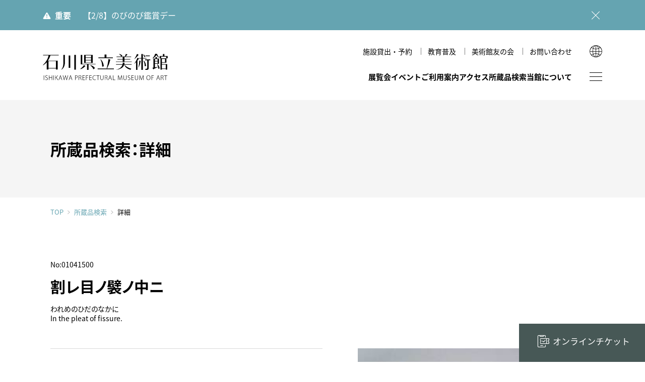

--- FILE ---
content_type: text/html; charset=utf-8
request_url: https://www.ishibi.pref.ishikawa.jp/collection/index.php?app=shiryo&mode=detail&list_id=55688253&data_id=402
body_size: 35177
content:
<!DOCTYPE html>
<html lang="ja">

<head>
	<meta charset="utf-8">
	<meta http-equiv="X-UA-Compatible" content="IE=edge">
	<meta name="viewport" content="width=device-width,initial-scale=1.0">
	<meta name="format-detection" content="telephone=no">
	<meta name="mobile-web-app-capable" content="yes">
	<meta name="apple-mobile-web-app-status-bar-style" content="black">

		<title>石川県立美術館</title>
<meta name='robots' content='max-image-preview:large' />
<link rel='dns-prefetch' href='//ajax.googleapis.com' />
<style id='global-styles-inline-css' type='text/css'>
body{--wp--preset--color--black: #000000;--wp--preset--color--cyan-bluish-gray: #abb8c3;--wp--preset--color--white: #ffffff;--wp--preset--color--pale-pink: #f78da7;--wp--preset--color--vivid-red: #cf2e2e;--wp--preset--color--luminous-vivid-orange: #ff6900;--wp--preset--color--luminous-vivid-amber: #fcb900;--wp--preset--color--light-green-cyan: #7bdcb5;--wp--preset--color--vivid-green-cyan: #00d084;--wp--preset--color--pale-cyan-blue: #8ed1fc;--wp--preset--color--vivid-cyan-blue: #0693e3;--wp--preset--color--vivid-purple: #9b51e0;--wp--preset--color--red: #ce0000;--wp--preset--color--blue: #65a4b1;--wp--preset--color--green: #5b8165;--wp--preset--color--yellow: #ffe600;--wp--preset--color--gray: #f1f1f1;--wp--preset--color--transparent: transparent;--wp--preset--gradient--vivid-cyan-blue-to-vivid-purple: linear-gradient(135deg,rgba(6,147,227,1) 0%,rgb(155,81,224) 100%);--wp--preset--gradient--light-green-cyan-to-vivid-green-cyan: linear-gradient(135deg,rgb(122,220,180) 0%,rgb(0,208,130) 100%);--wp--preset--gradient--luminous-vivid-amber-to-luminous-vivid-orange: linear-gradient(135deg,rgba(252,185,0,1) 0%,rgba(255,105,0,1) 100%);--wp--preset--gradient--luminous-vivid-orange-to-vivid-red: linear-gradient(135deg,rgba(255,105,0,1) 0%,rgb(207,46,46) 100%);--wp--preset--gradient--very-light-gray-to-cyan-bluish-gray: linear-gradient(135deg,rgb(238,238,238) 0%,rgb(169,184,195) 100%);--wp--preset--gradient--cool-to-warm-spectrum: linear-gradient(135deg,rgb(74,234,220) 0%,rgb(151,120,209) 20%,rgb(207,42,186) 40%,rgb(238,44,130) 60%,rgb(251,105,98) 80%,rgb(254,248,76) 100%);--wp--preset--gradient--blush-light-purple: linear-gradient(135deg,rgb(255,206,236) 0%,rgb(152,150,240) 100%);--wp--preset--gradient--blush-bordeaux: linear-gradient(135deg,rgb(254,205,165) 0%,rgb(254,45,45) 50%,rgb(107,0,62) 100%);--wp--preset--gradient--luminous-dusk: linear-gradient(135deg,rgb(255,203,112) 0%,rgb(199,81,192) 50%,rgb(65,88,208) 100%);--wp--preset--gradient--pale-ocean: linear-gradient(135deg,rgb(255,245,203) 0%,rgb(182,227,212) 50%,rgb(51,167,181) 100%);--wp--preset--gradient--electric-grass: linear-gradient(135deg,rgb(202,248,128) 0%,rgb(113,206,126) 100%);--wp--preset--gradient--midnight: linear-gradient(135deg,rgb(2,3,129) 0%,rgb(40,116,252) 100%);--wp--preset--duotone--dark-grayscale: url('#wp-duotone-dark-grayscale');--wp--preset--duotone--grayscale: url('#wp-duotone-grayscale');--wp--preset--duotone--purple-yellow: url('#wp-duotone-purple-yellow');--wp--preset--duotone--blue-red: url('#wp-duotone-blue-red');--wp--preset--duotone--midnight: url('#wp-duotone-midnight');--wp--preset--duotone--magenta-yellow: url('#wp-duotone-magenta-yellow');--wp--preset--duotone--purple-green: url('#wp-duotone-purple-green');--wp--preset--duotone--blue-orange: url('#wp-duotone-blue-orange');--wp--preset--font-size--small: 13px;--wp--preset--font-size--medium: 1rem;--wp--preset--font-size--large: 1.3rem;--wp--preset--font-size--x-large: 42px;--wp--preset--font-size--samll: 0.8rem;--wp--preset--font-size--ex-large: 1.5rem;--wp--preset--spacing--20: 0.44rem;--wp--preset--spacing--30: 0.67rem;--wp--preset--spacing--40: 1rem;--wp--preset--spacing--50: 1.5rem;--wp--preset--spacing--60: 2.25rem;--wp--preset--spacing--70: 3.38rem;--wp--preset--spacing--80: 5.06rem;}body { margin: 0; }.wp-site-blocks > .alignleft { float: left; margin-right: 2em; }.wp-site-blocks > .alignright { float: right; margin-left: 2em; }.wp-site-blocks > .aligncenter { justify-content: center; margin-left: auto; margin-right: auto; }.wp-site-blocks > * { margin-block-start: 0; margin-block-end: 0; }.wp-site-blocks > * + * { margin-block-start: 0; }body { --wp--style--block-gap: 0; }body .is-layout-flow > *{margin-block-start: 0;margin-block-end: 0;}body .is-layout-flow > * + *{margin-block-start: 0;margin-block-end: 0;}body .is-layout-constrained > *{margin-block-start: 0;margin-block-end: 0;}body .is-layout-constrained > * + *{margin-block-start: 0;margin-block-end: 0;}body .is-layout-flex{gap: 0;}body .is-layout-flow > .alignleft{float: left;margin-inline-start: 0;margin-inline-end: 2em;}body .is-layout-flow > .alignright{float: right;margin-inline-start: 2em;margin-inline-end: 0;}body .is-layout-flow > .aligncenter{margin-left: auto !important;margin-right: auto !important;}body .is-layout-constrained > .alignleft{float: left;margin-inline-start: 0;margin-inline-end: 2em;}body .is-layout-constrained > .alignright{float: right;margin-inline-start: 2em;margin-inline-end: 0;}body .is-layout-constrained > .aligncenter{margin-left: auto !important;margin-right: auto !important;}body .is-layout-constrained > :where(:not(.alignleft):not(.alignright):not(.alignfull)){max-width: var(--wp--style--global--content-size);margin-left: auto !important;margin-right: auto !important;}body .is-layout-constrained > .alignwide{max-width: var(--wp--style--global--wide-size);}body .is-layout-flex{display: flex;}body .is-layout-flex{flex-wrap: wrap;align-items: center;}body .is-layout-flex > *{margin: 0;}body{padding-top: 0px;padding-right: 0px;padding-bottom: 0px;padding-left: 0px;}a:where(:not(.wp-element-button)){text-decoration: underline;}.wp-element-button, .wp-block-button__link{background-color: #32373c;border-width: 0;color: #fff;font-family: inherit;font-size: inherit;line-height: inherit;padding: calc(0.667em + 2px) calc(1.333em + 2px);text-decoration: none;}.has-black-color{color: var(--wp--preset--color--black) !important;}.has-cyan-bluish-gray-color{color: var(--wp--preset--color--cyan-bluish-gray) !important;}.has-white-color{color: var(--wp--preset--color--white) !important;}.has-pale-pink-color{color: var(--wp--preset--color--pale-pink) !important;}.has-vivid-red-color{color: var(--wp--preset--color--vivid-red) !important;}.has-luminous-vivid-orange-color{color: var(--wp--preset--color--luminous-vivid-orange) !important;}.has-luminous-vivid-amber-color{color: var(--wp--preset--color--luminous-vivid-amber) !important;}.has-light-green-cyan-color{color: var(--wp--preset--color--light-green-cyan) !important;}.has-vivid-green-cyan-color{color: var(--wp--preset--color--vivid-green-cyan) !important;}.has-pale-cyan-blue-color{color: var(--wp--preset--color--pale-cyan-blue) !important;}.has-vivid-cyan-blue-color{color: var(--wp--preset--color--vivid-cyan-blue) !important;}.has-vivid-purple-color{color: var(--wp--preset--color--vivid-purple) !important;}.has-red-color{color: var(--wp--preset--color--red) !important;}.has-blue-color{color: var(--wp--preset--color--blue) !important;}.has-green-color{color: var(--wp--preset--color--green) !important;}.has-yellow-color{color: var(--wp--preset--color--yellow) !important;}.has-gray-color{color: var(--wp--preset--color--gray) !important;}.has-transparent-color{color: var(--wp--preset--color--transparent) !important;}.has-black-background-color{background-color: var(--wp--preset--color--black) !important;}.has-cyan-bluish-gray-background-color{background-color: var(--wp--preset--color--cyan-bluish-gray) !important;}.has-white-background-color{background-color: var(--wp--preset--color--white) !important;}.has-pale-pink-background-color{background-color: var(--wp--preset--color--pale-pink) !important;}.has-vivid-red-background-color{background-color: var(--wp--preset--color--vivid-red) !important;}.has-luminous-vivid-orange-background-color{background-color: var(--wp--preset--color--luminous-vivid-orange) !important;}.has-luminous-vivid-amber-background-color{background-color: var(--wp--preset--color--luminous-vivid-amber) !important;}.has-light-green-cyan-background-color{background-color: var(--wp--preset--color--light-green-cyan) !important;}.has-vivid-green-cyan-background-color{background-color: var(--wp--preset--color--vivid-green-cyan) !important;}.has-pale-cyan-blue-background-color{background-color: var(--wp--preset--color--pale-cyan-blue) !important;}.has-vivid-cyan-blue-background-color{background-color: var(--wp--preset--color--vivid-cyan-blue) !important;}.has-vivid-purple-background-color{background-color: var(--wp--preset--color--vivid-purple) !important;}.has-red-background-color{background-color: var(--wp--preset--color--red) !important;}.has-blue-background-color{background-color: var(--wp--preset--color--blue) !important;}.has-green-background-color{background-color: var(--wp--preset--color--green) !important;}.has-yellow-background-color{background-color: var(--wp--preset--color--yellow) !important;}.has-gray-background-color{background-color: var(--wp--preset--color--gray) !important;}.has-transparent-background-color{background-color: var(--wp--preset--color--transparent) !important;}.has-black-border-color{border-color: var(--wp--preset--color--black) !important;}.has-cyan-bluish-gray-border-color{border-color: var(--wp--preset--color--cyan-bluish-gray) !important;}.has-white-border-color{border-color: var(--wp--preset--color--white) !important;}.has-pale-pink-border-color{border-color: var(--wp--preset--color--pale-pink) !important;}.has-vivid-red-border-color{border-color: var(--wp--preset--color--vivid-red) !important;}.has-luminous-vivid-orange-border-color{border-color: var(--wp--preset--color--luminous-vivid-orange) !important;}.has-luminous-vivid-amber-border-color{border-color: var(--wp--preset--color--luminous-vivid-amber) !important;}.has-light-green-cyan-border-color{border-color: var(--wp--preset--color--light-green-cyan) !important;}.has-vivid-green-cyan-border-color{border-color: var(--wp--preset--color--vivid-green-cyan) !important;}.has-pale-cyan-blue-border-color{border-color: var(--wp--preset--color--pale-cyan-blue) !important;}.has-vivid-cyan-blue-border-color{border-color: var(--wp--preset--color--vivid-cyan-blue) !important;}.has-vivid-purple-border-color{border-color: var(--wp--preset--color--vivid-purple) !important;}.has-red-border-color{border-color: var(--wp--preset--color--red) !important;}.has-blue-border-color{border-color: var(--wp--preset--color--blue) !important;}.has-green-border-color{border-color: var(--wp--preset--color--green) !important;}.has-yellow-border-color{border-color: var(--wp--preset--color--yellow) !important;}.has-gray-border-color{border-color: var(--wp--preset--color--gray) !important;}.has-transparent-border-color{border-color: var(--wp--preset--color--transparent) !important;}.has-vivid-cyan-blue-to-vivid-purple-gradient-background{background: var(--wp--preset--gradient--vivid-cyan-blue-to-vivid-purple) !important;}.has-light-green-cyan-to-vivid-green-cyan-gradient-background{background: var(--wp--preset--gradient--light-green-cyan-to-vivid-green-cyan) !important;}.has-luminous-vivid-amber-to-luminous-vivid-orange-gradient-background{background: var(--wp--preset--gradient--luminous-vivid-amber-to-luminous-vivid-orange) !important;}.has-luminous-vivid-orange-to-vivid-red-gradient-background{background: var(--wp--preset--gradient--luminous-vivid-orange-to-vivid-red) !important;}.has-very-light-gray-to-cyan-bluish-gray-gradient-background{background: var(--wp--preset--gradient--very-light-gray-to-cyan-bluish-gray) !important;}.has-cool-to-warm-spectrum-gradient-background{background: var(--wp--preset--gradient--cool-to-warm-spectrum) !important;}.has-blush-light-purple-gradient-background{background: var(--wp--preset--gradient--blush-light-purple) !important;}.has-blush-bordeaux-gradient-background{background: var(--wp--preset--gradient--blush-bordeaux) !important;}.has-luminous-dusk-gradient-background{background: var(--wp--preset--gradient--luminous-dusk) !important;}.has-pale-ocean-gradient-background{background: var(--wp--preset--gradient--pale-ocean) !important;}.has-electric-grass-gradient-background{background: var(--wp--preset--gradient--electric-grass) !important;}.has-midnight-gradient-background{background: var(--wp--preset--gradient--midnight) !important;}.has-small-font-size{font-size: var(--wp--preset--font-size--small) !important;}.has-medium-font-size{font-size: var(--wp--preset--font-size--medium) !important;}.has-large-font-size{font-size: var(--wp--preset--font-size--large) !important;}.has-x-large-font-size{font-size: var(--wp--preset--font-size--x-large) !important;}.has-samll-font-size{font-size: var(--wp--preset--font-size--samll) !important;}.has-ex-large-font-size{font-size: var(--wp--preset--font-size--ex-large) !important;}
.wp-block-navigation a:where(:not(.wp-element-button)){color: inherit;}
.wp-block-pullquote{font-size: 1.5em;line-height: 1.6;}
</style>
<link rel='stylesheet' id='quiz-maker-css' href='https://www.ishibi.pref.ishikawa.jp/wp-content/plugins/quiz-maker/public/css/quiz-maker-public.css' type='text/css' media='all' />
<link rel='stylesheet' id='default-style-css' href='https://www.ishibi.pref.ishikawa.jp/assets/css/style.css' type='text/css' media='all' />
					<meta name="description" content="国宝《色絵雉香炉》、古九谷や加賀藩ゆかりの古美術、石川の作家による近現代工芸／絵画／彫刻をご紹介。">
		<meta property="og:title" content="石川県立美術館" />
		<meta property="og:type" content="website" />
		<meta property="og:url" content="https://www.ishibi.pref.ishikawa.jp/collection/index.php?app=shiryo&#038;mode=detail&#038;list_id=55688253&#038;data_id=402" />
		<meta property="og:image" content="https://www.ishibi.pref.ishikawa.jp/assets/img/ogpimg.jpg" />
		<meta property="og:site_name" content="石川県立美術館" />
		<meta property="og:description" content="国宝《色絵雉香炉》、古九谷や加賀藩ゆかりの古美術、石川の作家による近現代工芸／絵画／彫刻をご紹介。" />
	
<!-- GA4: gtag.js（UAは読み込まない） -->
<script async src="https://www.googletagmanager.com/gtag/js?id=G-8TCDZFWGHR"></script>
<script>
  window.dataLayer = window.dataLayer || [];
  function gtag(){ dataLayer.push(arguments); }
  gtag('js', new Date());

  gtag('config', 'G-8TCDZFWGHR', {
    cookie_domain: 'www.ishibi.pref.ishikawa.jp', // ← 最も確実
    cookie_flags: 'SameSite=Lax;Secure',           // HTTPS 前提
    cookie_update: false                           // ← expires の毎回更新を止める（警告が出にくくなる）
    // cookie_expires: 63072000 // 必要なら明示（秒）= 2年
  });
</script>


	<link rel="icon" href="/favicon.ico">
	<link rel="icon" href="/favicon.svg" type="image/svg+xml">
	<link rel="apple-touch-icon" href="https://www.ishibi.pref.ishikawa.jp/assets/img/com/apple-touch-icon.png"><!-- 180×180 -->
	<link rel="manifest" href="https://www.ishibi.pref.ishikawa.jp/assets/manifest.webmanifest">


</head>

<body id="top" class="collection-form  jp">
 
	<noscript>
		<div id="noscript">javascriptを有効にしてください。当サイトをJavaScript無効のままご覧いただいた場合、正しい情報を取得できない場合がございます。</div>
	</noscript>
<!-- Google Tag Manager (noscript) -->
<noscript><iframe src="https://www.googletagmanager.com/ns.html?id=GTM-TXLJ6R7"
height="0" width="0" style="display:none;visibility:hidden"></iframe></noscript>
<!-- End Google Tag Manager (noscript) -->

	<div id="loader">
		<div></div>
	</div>

			<div id="warning-box">
		<div class="warning-inner">
			<strong>重要</strong>
						<p><a href="https://www.ishibi.pref.ishikawa.jp/news-detail/nobi-0208/" >【2/8】のびのび鑑賞デー</a></p>
			<button></button>
		</div>
	</div><!-- /warning-box -->
	

	<header id="header">
		<div class="header-inner common-inner">

			<h1 class="logo"><a href="https://www.ishibi.pref.ishikawa.jp">石川県立美術館</a></h1>

			<div class="nav_wrap">
				<div class="snav">
					<ul>
																														<li><a href="https://www.ishibi.pref.ishikawa.jp/rental/hall/"  class="">施設貸出・予約</a></li>
																														<li><a href="https://www.ishibi.pref.ishikawa.jp/education/"  class="">教育普及</a></li>
																														<li><a href="https://www.ishibi.pref.ishikawa.jp/member/"  class="">美術館友の会</a></li>
																														<li><a href="https://www.ishibi.pref.ishikawa.jp/contact/"  class="">お問い合わせ</a></li>
																	</ul>
				</div>

				<nav id="gnav">
					<ul>
												<li>
							<a href="#" class="has-child ">展覧会</a>
							<div class="gnav-child">
								<div class="common-inner gnav-child-inner">
									<div class="gnav-child-title">
										<span>展覧会</span>
									</div>
									<ul>
										<li><a href="https://www.ishibi.pref.ishikawa.jp/exhibition/"  class="">展覧会一覧</a></li>
																			</ul>
								</div>
							</div>
						</li>

												<li><a href="https://www.ishibi.pref.ishikawa.jp/event/"  class="">イベント</a></li>

																		<li>
							<a class="has-child " href="#" >ご利用案内</a>
														<div class="gnav-child">
								<div class="common-inner gnav-child-inner">
									<div class="gnav-child-title">
										<span>ご利用案内</span>
									</div>
									<ul>
																																										<li><a class=""  href="https://www.ishibi.pref.ishikawa.jp/guide/hours/" >開館時間・休館日・観覧料</a></li>
																																																					<li><a class=""  href="https://www.ishibi.pref.ishikawa.jp/guide/discount/" >各種割引・優待</a></li>
																																																					<li><a class=""  href="https://www.ishibi.pref.ishikawa.jp/guide/floormap/" >フロアマップ</a></li>
																																																					<li><a class=""  href="https://www.ishibi.pref.ishikawa.jp/guide/accesibility/" >館内設備・バリアフリー情報</a></li>
																																																					<li><a class=""  href="https://www.ishibi.pref.ishikawa.jp/guide/vr-theater/" >VRシアター</a></li>
																																																					<li><a class=""  href="https://www.ishibi.pref.ishikawa.jp/guide/shop/" >ショップ</a></li>
																																																					<li><a class=""  href="https://www.ishibi.pref.ishikawa.jp/guide/cafe/" >カフェ</a></li>
																																																					<li><a class=""  href="https://www.ishibi.pref.ishikawa.jp/guide/around/" >周辺環境</a></li>
																																																					<li><a class=""  href="https://www.ishibi.pref.ishikawa.jp/guide/hirosaka/" >広坂別館</a></li>
																																																					<li><a class=""  href="https://www.ishibi.pref.ishikawa.jp/guide/visitor-policies/" >来館時のお願い</a></li>
																														</ul>
								</div>
							</div>
													</li>

																		<li>
							<a class=" " href="https://www.ishibi.pref.ishikawa.jp/access/" >アクセス</a>
													</li>

						<li><a href="https://www.ishibi.pref.ishikawa.jp/collection/">所蔵品検索</a></li>

																		<li>
							<a class="has-child " href="#" >当館について</a>
														<div class="gnav-child">
								<div class="common-inner gnav-child-inner">
									<div class="gnav-child-title">
										<span>当館について</span>
									</div>
									<ul>
																																										<li><a class=""  href="https://www.ishibi.pref.ishikawa.jp/about/history/" >美術館のあゆみ</a></li>
																																																					<li><a class=""  href="https://www.ishibi.pref.ishikawa.jp/about/mag/" >美術館だより</a></li>
																																																					<li><a class=""  href="https://www.ishibi.pref.ishikawa.jp/about/publication/" >図録・刊行物</a></li>
																																																					<li><a class=""  href="https://www.ishibi.pref.ishikawa.jp/about/mission/" >運営理念</a></li>
																																																					<li><a class=""  href="https://www.ishibi.pref.ishikawa.jp/about/research/" >研究紀要</a></li>
																														</ul>
								</div>
							</div>
													</li>
					</ul>
				</nav>
			</div>

			<div class="btn-wrap">
				<span id="sitemap-btn"></span>
			</div>

			<div class="global">
				<button class="btn-lang"></button>
			</div>

			<div class="global-child">
				<p>LANGUAGE</p>
				<ul>
					<li><a href="https://www.ishibi.pref.ishikawa.jp/en/">English</a></li>
					<li><a href="https://www.ishibi.pref.ishikawa.jp/kr/">한국어</a></li>
					<li><a href="https://www.ishibi.pref.ishikawa.jp/cn/">简体中文</a></li>
					<li><a href="https://www.ishibi.pref.ishikawa.jp/tw/">繁體中文</a></li>
				</ul>
			</div>
		</div><!-- header-inner -->
	</header>
	<main class="contents-wrap">

	<div id="page-title" class="common-inner">
		<h2>所蔵品検索：詳細</h2>
	</div><!-- /page-title -->

	<div id="breadcrumbs" class="common-inner">
		<a href="/">TOP</a><a href="/collection/">所蔵品検索</a><span>詳細</span>
	</div><!-- /breadcrumbs -->
</main><main>
<!-- /contents-wrap -->


<div id="container">

<div id="content">
	<h2>所蔵品のご案内<span>Collection</span></h2>
	<ul id="breadcrumb">
		<li><a href="../">HOME</a>／</li>
		<li><a href="./index.php">所蔵品のご案内</a>／</li>
		<li>割レ目ノ襞ノ中ニ</li>
	</ul>

<section id="block">

    <h3><b>No:01041500</b><strong>割レ目ノ襞ノ中ニ</strong><span>われめのひだのなかに</span><span>In the pleat of fissure.</span></h3>
	<div id="txtarea" class="clx">

	<div id="slide">
		<ul id="lightSlider">
		    <li data-thumb="http://www.ishibi.pref.ishikawa.jp/media_files/mid/610.jpg">
		    	<a data-rel="lightcase:Col" style="background-image: url(http://www.ishibi.pref.ishikawa.jp/media_files/mid/610.jpg);" href="http://www.ishibi.pref.ishikawa.jp/media_files/large/610.jpg">
                    <span>画像1</span>
		    	</a>
		    </li>
		</ul><!-- /lightSlider -->
	</div><!-- /slide -->


	<div id="detail_exp">
		<dl>
			<dt>作家名</dt>
            <dd><a data-rel="lightcase" href="./index.php?app=meibo&mode=detail&data_id=9974">中村錦平 ／ ナカムラキンペイ ／ NAKAMURA Kimpei</a></dd>
			<dt>制作年</dt>
            <dd>1988年/20世紀/昭和（戦後）</dd>
			<dt>サイズ</dt>
            <dd>幅 51 × 奥行 57 × 高 51</dd>
			<dt>その他</dt>
            <dd>
                <ul>
                    <li>［数量］1点</li>                </ul>		
            </dd>										
			<dt>初出展覧会</dt>
            <dd>
                サントリー美術館大賞展&#039;&#039;88			</dd>	
		</dl>
	</div><!-- /detail_exp -->

</div><!-- /txtarea -->
</section><!-- /block -->

<div class="page_btn">
	<a class="w_btn" href="javascript:history.back(-1)">前のページへ戻る</a>
	<a href="./index.php">検索条件を変更する</a>
</div><!-- /c_btn -->

</div><!-- /content -->
</div><!-- /container -->

<script  type="text/javascript">
var show_zoom_url_base = './index.php?app=pict&lang=&data_id='; 
var pict_arr = [];
    pict_arr.push({
        'pict_data_id' : '610',
    });
</script>

 

<div id="fix-nav">

	<div class="fix-nav-inner">
		<!--
		--><div class="fix-nav-ticket">
			<a href="https://www.e-tix.jp/ishibi/" target="_blank"><span>オンラインチケット</span></a>
		</div>
	</div>
</div><!-- /fix-nav -->

</main>

<footer id="footer" class="common-inner">
<div id="footer-inner">
	<div id="footer-logo">
		<a href="https://www.ishibi.pref.ishikawa.jp">
			<img src="https://www.ishibi.pref.ishikawa.jp/assets/img/com/museum_illust-w.svg" alt=""><br>
			<img src="https://www.ishibi.pref.ishikawa.jp/assets/img/com/logo_w.svg" alt="石川県立美術館">
		</a>
	</div><!--/footer-logo -->
	<div id="footer-box">
		<div id="footer-address">
		<div id="footer-info">
			<p>
					〒920-0963 石川県金沢市出羽町2-1<span>［ <a href="https://goo.gl/maps/CokqpoRgs2ibSnXq6" target="_blank">Google Maps</a> ］</span><br>
					開館時間／9:30～18:00<span>（入室は17:30まで）</span>
			</p>
			<p class="notes">※ 年末年始、展示替えのため臨時休館あり</p>
		</div>
		<div id="footer-contact">
			<div class="footer-tel"><span class="tel-link">076-231-7580</span></div>
						<div class="footer-mail"><a href="https://www.ishibi.pref.ishikawa.jp/contact/" >問い合わせフォーム</a></div>
		</div>
		</div><!-- /footer-address -->
		<div id="footer-fnav">
			<ul>
								<li><a href="https://www.ishibi.pref.ishikawa.jp/news-list/" ><span>トピックス</span></a></li>
								<li><a href="https://www.ishibi.pref.ishikawa.jp/imagepolicy/" ><span>画像利用について</span></a></li>
								<li class="policy"><a href="https://www.ishibi.pref.ishikawa.jp/policy/" ><span>オンラインポリシー</span></a></li>
			</ul>
					</div><!-- /footer-fnav -->
	</div><!--/footer-box -->
</div><!-- /footer-inner -->
<small id="footer-copy">&copy; 1999 Ishikawa Prefectural Museum of Art.</small>
</footer>

<div id="go-top"><a href="#top"><span>↑</span></a></div>

<div id="sitemap">
	<div id="sitemap-inner">
		<div class="sitemap-wrap">
			<div class="sitemap-content">
				<div class="sitemap-menu-area">
					<ul id="sitemap-menu">
						<!--/gnav/-->
												<li>
							<a class="has-child   " href="https://www.ishibi.pref.ishikawa.jp/exhibition/" >展覧会</a>
							<div class="gnav-child ">
								<div class="gnav-child-inner">
									<ul>
										<li><a href="https://www.ishibi.pref.ishikawa.jp/exhibition/"  class="">展覧会一覧</a></li>
																			</ul>
								</div>
							</div>
						</li>

												<li><a href="https://www.ishibi.pref.ishikawa.jp/event/"  class="">イベント</a></li>

																		<li>
							<a class="has-child  " href="https://www.ishibi.pref.ishikawa.jp/guide/hours/" >ご利用案内</a>
														<div class="gnav-child ">
								<div class="gnav-child-inner">
									<ul>
																																										<li><a class=""  href="https://www.ishibi.pref.ishikawa.jp/guide/hours/" >開館時間・休館日・観覧料</a></li>
																																																					<li><a class=""  href="https://www.ishibi.pref.ishikawa.jp/guide/discount/" >各種割引・優待</a></li>
																																																					<li><a class=""  href="https://www.ishibi.pref.ishikawa.jp/guide/floormap/" >フロアマップ</a></li>
																																																					<li><a class=""  href="https://www.ishibi.pref.ishikawa.jp/guide/accesibility/" >館内設備・バリアフリー情報</a></li>
																																																					<li><a class=""  href="https://www.ishibi.pref.ishikawa.jp/guide/vr-theater/" >VRシアター</a></li>
																																																					<li><a class=""  href="https://www.ishibi.pref.ishikawa.jp/guide/shop/" >ショップ</a></li>
																																																					<li><a class=""  href="https://www.ishibi.pref.ishikawa.jp/guide/cafe/" >カフェ</a></li>
																																																					<li><a class=""  href="https://www.ishibi.pref.ishikawa.jp/guide/around/" >周辺環境</a></li>
																																																					<li><a class=""  href="https://www.ishibi.pref.ishikawa.jp/guide/hirosaka/" >広坂別館</a></li>
																																																					<li><a class=""  href="https://www.ishibi.pref.ishikawa.jp/guide/visitor-policies/" >来館時のお願い</a></li>
																														</ul>
								</div>
							</div>
													</li>

																		<li><a href="https://www.ishibi.pref.ishikawa.jp/access/"  class=" ">アクセス</a>
												</li>

						<li>
							<a class="has-child" href="https://www.ishibi.pref.ishikawa.jp/collection/">所蔵品検索</a>
							<div class="gnav-child">
								<div class="gnav-child-inner">
									<ul>
										<li><a href="https://www.ishibi.pref.ishikawa.jp/collection/">条件検索</a></li>
										<li><a href="https://www.ishibi.pref.ishikawa.jp/collection/index.php?app=meibo&mode=kana_list">作家</a></li>
										<li><a href="https://www.ishibi.pref.ishikawa.jp/collection/index.php?app=shiryo&mode=search_gihou">技法・様式</a></li>
										<li><a href="https://www.ishibi.pref.ishikawa.jp/collection/index.php?app=shiryo&mode=search_theme">文様・テーマ</a></li>
										<li><a href="https://www.ishibi.pref.ishikawa.jp/collection/index.php?app=shiryo&mode=search_genre">ジャンル</a></li>
										<li><a href="https://www.ishibi.pref.ishikawa.jp/collection/index.php?app=shiryo&mode=search_osusume">学芸員おすすめ</a></li>
									</ul>
								</div>
							</div>
						</li>
						
																		<li>
							<a class="has-child  " href="https://www.ishibi.pref.ishikawa.jp/about/history/" >当館について</a>
														<div class="gnav-child ">
								<div class="gnav-child-inner">
									<ul>
																																										<li><a class=""  href="https://www.ishibi.pref.ishikawa.jp/about/history/" >美術館のあゆみ</a></li>
																																																					<li><a class=""  href="https://www.ishibi.pref.ishikawa.jp/about/mag/" >美術館だより</a></li>
																																																					<li><a class=""  href="https://www.ishibi.pref.ishikawa.jp/about/publication/" >図録・刊行物</a></li>
																																																					<li><a class=""  href="https://www.ishibi.pref.ishikawa.jp/about/mission/" >運営理念</a></li>
																																																					<li><a class=""  href="https://www.ishibi.pref.ishikawa.jp/about/research/" >研究紀要</a></li>
																														</ul>
								</div>
							</div>
													</li>
						<!--/snav/-->

																		<li>
							<a class="has-child  " href="https://www.ishibi.pref.ishikawa.jp/rental/hall/" >施設貸出・予約</a>
														<div class="gnav-child ">
								<div class="gnav-child-inner">
									<ul>
																																										<li><a class=""  href="https://www.ishibi.pref.ishikawa.jp/rental/hall/" >ホール（本館）</a></li>
																																																					<li><a class=""  href="https://www.ishibi.pref.ishikawa.jp/rental/hirosaka_hall/" >多目的室（広坂別館）</a></li>
																																																					<li><a class=""  href="https://www.ishibi.pref.ishikawa.jp/rental/hirosaka_jproom/" >和室（広坂別館）</a></li>
																														</ul>
								</div>
							</div>
													</li>

																		<li><a class="  " href="https://www.ishibi.pref.ishikawa.jp/education/" >教育普及</a>
													</li>

																		<li><a class="  " href="https://www.ishibi.pref.ishikawa.jp/member/" >美術館友の会</a>
													</li>

																		<li>
							<a class="has-child  " href="https://www.ishibi.pref.ishikawa.jp/contact/" >お問い合わせ</a>
														<div class="gnav-child ">
								<div class="gnav-child-inner">
									<ul>
										<li class="sp_view"><a href="https://www.ishibi.pref.ishikawa.jp/contact/" >お問い合わせ</a></li>
																																										<li><a class=""  href="https://www.ishibi.pref.ishikawa.jp/contact/faq/" >よくあるご質問</a></li>
																														</ul>
								</div>
							</div>
													</li>
						<!--/fnav/-->
						<li>
							<div class="gnav-other">
								<div class="gnav-child-inner">
									<ul>
																				<li><a href="https://www.ishibi.pref.ishikawa.jp/news-list/"  class=""><span>トピックス</span></a></li>

																				<li><a href="https://www.ishibi.pref.ishikawa.jp/imagepolicy/"  class=""><span>画像利用について</span></a></li>

																				<li><a href="https://www.ishibi.pref.ishikawa.jp/policy/"  class=""><span>オンラインポリシー</span></a></li>
									</ul>
								</div>
							</div>
						</li>
						<!--/onav/-->
						<li>
							<div class="gnav-other">
								<div class="gnav-child-inner">
									<ul>
										<li><a href="/edu_online/" target="_blank"><span>おうちで楽しむ石川県立美術館</span></a></li>
										<li><a href="/studio/" target="_blank"><span>石川県文化財保存修復工房</span></a></li>
									</ul>
								</div>
							</div>
						</li>
					</ul><!-- sitemap-menu -->
				</div>
			</div>

					</div>

	</div><!-- sitemap-inner -->

	<div class="is-child-area"></div>
</div><!-- /sitemap -->


<div class="global-child is-sp">
	<div class="global-child-header">
		<div id="global-child-logo">
			<a href="https://www.ishibi.pref.ishikawa.jp">石川県立美術館</a>
		</div><!--/ sitemap-logo -->
		<div class="global">
			<button class="btn-lang"></button>
		</div>
		<div class="btn-wrap">
			<span class="sitemap-btn"></span>
		</div>
	</div>
	<ul class="lang-items">
		<li><a href="https://www.ishibi.pref.ishikawa.jp/en">English</a></li>
		<li><a href="https://www.ishibi.pref.ishikawa.jp/kr/">한국어</a></li>
		<li><a href="https://www.ishibi.pref.ishikawa.jp/cn/">简体中文</a></li>
		<li><a href="https://www.ishibi.pref.ishikawa.jp/tw/">繁體中文</a></li>
	</ul>
</div>

<script>var doc_root = 'https://www.ishibi.pref.ishikawa.jp';</script>
<script>var web_root = 'https://www.ishibi.pref.ishikawa.jp';</script>
<script type='text/javascript' src='https://ajax.googleapis.com/ajax/libs/jquery/3.6.0/jquery.min.js' id='jquery-js'></script>
<script type='text/javascript' src='https://www.ishibi.pref.ishikawa.jp/assets/js/swiper-bundle.min.js' id='swiper-js'></script>
<script type='text/javascript' src='https://www.ishibi.pref.ishikawa.jp/assets/js/lightcase.js' id='lightcase-js'></script>
<script type='text/javascript' src='https://www.ishibi.pref.ishikawa.jp/assets/js/js.cookie.min.js' id='cookie-js'></script>
<script type='text/javascript' src='https://www.ishibi.pref.ishikawa.jp/assets/js/main.js?20250820' id='main-js'></script>

</body>
</html>

